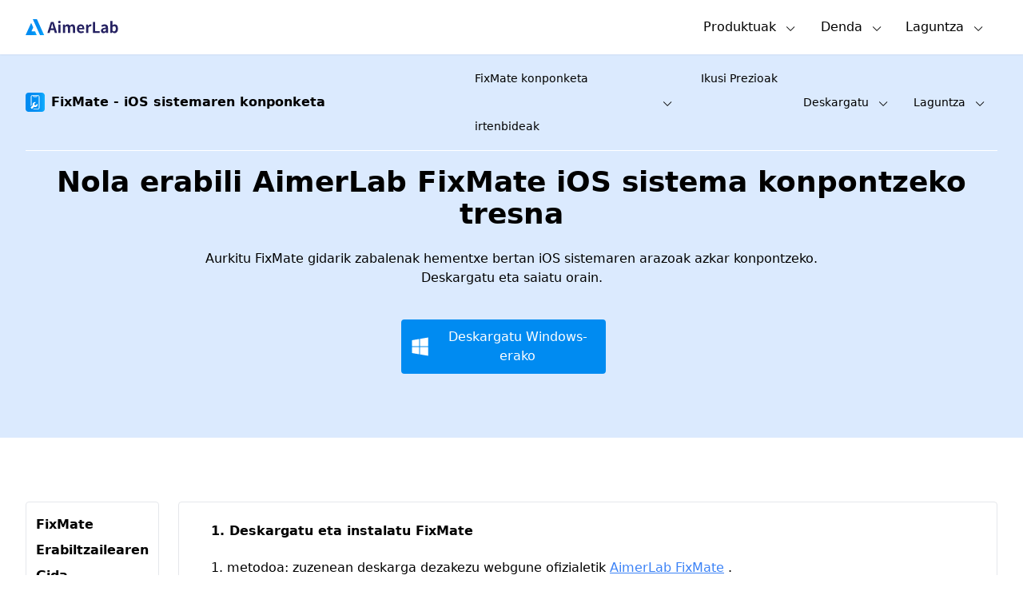

--- FILE ---
content_type: text/html; charset=UTF-8
request_url: https://eu.aimerlab.com/fixmate/guide/
body_size: 11906
content:
<!DOCTYPE html><html lang="eu"><head><meta charset="UTF-8"/>
<meta name="viewport" content="width=device-width, initial-scale=1, shrink-to-fit=no"/>
<meta http-equiv="x-ua-compatible" content="ie=edge"/>
<link rel="icon" type="image/svg" href="https://www.aimerlab.com/wp-content/themes/aimerlab/assets/images/aimerlab.svg?v=1700018501330"/>
<link rel="stylesheet" href="https://www.aimerlab.com/wp-content/themes/aimerlab/assets/css/main.css?v=1700018501330"/>
<script defer="" src="https://www.aimerlab.com/wp-content/themes/aimerlab/assets/js/alpine.min.js"></script>
<title>FixMate Erabiltzailearen Gida: Ikasi iOS sistemaren arazoak nola konpondu AimerLab FixMate-rekin</title>
<meta name="description" content="Gida honetan, FixMate iOS sistemaren konponketa tresna nola erabiltzen ikasiko duzu urratsez urrats"/>
<meta name="keywords" content="FixMate user guide, FixMate overview, how to use FixMate, how to use FixMate, how to repair iOS system, repair mode, how to enter recovery mode, how to exit recovery mode"/>
<link rel="canonical" href="https://eu.aimerlab.com/fixmate/guide/"/>
<!-- Google tag (gtag.js) -->
<script async="" src="https://www.googletagmanager.com/gtag/js?id=G-66H0T79SSQ"></script>
<script>
		window.dataLayer = window.dataLayer || [];

		function gtag() {
			dataLayer.push(arguments);
		}
		gtag('js', new Date());

		gtag('config', 'G-66H0T79SSQ');
	</script>
<script src="https://www.aimerlab.com/wp-content/themes/aimerlab/assets/js/helpers.js?v=1.0.0"></script>
<script>
		function gtagEventHandler(event, category, label) {
			gtag('event', event, {
				'event_category': category,
				'event_label': label,
			});
		}
	</script>
<script src="https://script.tapfiliate.com/tapfiliate.js" type="text/javascript" async=""></script>
<script type="text/javascript">
		(function(t, a, p) {
			t.TapfiliateObject = a;
			t[a] = t[a] || function() {
				(t[a].q = t[a].q || []).push(arguments)
			}
		})(window, 'tap');

		tap('create', '36014-1eeb9e', {
			integration: "javascript"
		});
		tap('detect');
	</script></head>
<body class="flex flex-col min-h-screen"><svg style="display:none" version="1.1" xmlns="http://www.w3.org/2000/svg">
		<symbol id="mac-path" viewBox="0 0 24 24" fill="currentColor"><path d="M8.79 13.55c0-2.312.923-5.246 2.409-7.657.733-1.189 1.54-2.154 2.379-2.86L2 3v17.968h11.234v-6.793H8.79v-.626zM7.185 9.792a.746.746 0 0 1-.74.751.746.746 0 0 1-.741-.75V7.54c0-.415.331-.752.74-.752.41 0 .741.337.741.752v2.253zM22 3l-5.984.032c-2.825.86-5.68 5.998-5.968 9.891h4.421v8.045L22 21V3zm-3.704 6.793a.746.746 0 0 1-.74.751.746.746 0 0 1-.741-.75V7.54c0-.415.331-.752.74-.752.41 0 .741.337.741.752v2.253z"></path></symbol>
		<symbol id="apple-path" viewBox="0 0 1024 1024" fill="currentColor"><path d="M928.768 750.592c-1.536 4.096-21.504 74.24-70.656 145.92-43.008 62.464-87.04 124.928-156.672 125.952-68.608 1.024-90.624-40.96-168.96-40.96s-102.912 39.936-167.936 41.984c-67.072 2.56-118.784-68.096-161.792-130.048C115.2 767.488 47.616 534.528 138.24 378.88c44.544-77.824 124.928-127.488 211.968-129.024 65.536-1.024 128.512 44.544 168.448 44.544 40.96 0 116.736-55.296 196.608-47.104 33.28 1.536 126.976 13.824 186.88 101.376-4.608 3.072-111.616 66.56-110.592 195.072 1.024 155.136 135.68 206.336 137.216 206.848m-266.24-586.24c35.84-44.032 59.904-104.448 53.248-164.352-51.2 2.048-114.176 34.304-151.04 77.824-32.768 37.888-61.952 99.328-53.76 158.72 56.832 3.072 115.712-30.208 151.552-72.192"></path></symbol>
		<symbol id="win-path" viewBox="0 0 24 24" fill="currentColor"><path d="M11 11.467V3.675l-8 1.34v6.452h8zm1 1.066v7.959L21 22v-9.467h-9zm0-1.066h9V2l-9 1.506v7.961zm-1 1.066H3v6.452l8 1.34v-7.792z"></path></symbol>
		<symbol id="dropdown-path" viewBox="0 0 1024 1024" fill="currentColor"><path d="M512 747.445h-0.016a36.997 36.997 0 0 1-26.925-11.639l-373.621-396.89c-14.007-14.879-13.3-38.295 1.579-52.302 14.88-14.006 38.296-13.299 52.302 1.58L512.022 656.49l346.679-367.654c14.02-14.867 37.438-15.556 52.304-1.536 14.867 14.019 15.555 37.436 1.536 52.303L538.92 735.829A37.002 37.002 0 0 1 512 747.445z"></path></symbol>
		<symbol id="web-path" viewBox="0 0 1024 1024" fill="currentColor"><path d="M221.696 405.504c-14.848 36.352-23.552 76.8-23.552 117.248 0 34.304 6.144 68.096 16.896 98.304 19.456-31.744 45.056-68.096 76.8-106.496-4.096-8.704-8.704-19.456-8.704-29.696 0-8.704 2.048-14.848 4.096-21.504-29.184-22.016-50.688-40.96-65.536-57.856zM332.8 778.752c10.752-8.704 19.456-16.896 29.696-23.552 87.552-66.048 166.4-104.448 228.352-125.952 0-4.096-2.048-8.704-2.048-12.8v-6.656c-21.504-6.656-45.056-12.8-66.048-21.504-55.296-19.456-102.4-42.496-142.848-64-10.752 10.752-25.6 16.896-40.448 16.896-8.704 0-14.848-2.048-21.504-4.096-40.448 47.104-68.096 91.648-87.552 125.952 25.6 47.616 59.904 85.504 102.4 115.712z m202.752-221.696c23.552 8.704 47.104 14.848 70.656 21.504 6.144-6.144 12.8-10.752 19.456-12.8-6.656-23.552-14.848-47.104-25.6-70.656-14.848-34.304-31.744-66.048-49.152-93.696-6.144 2.048-10.752 2.048-16.896 2.048-12.8 0-25.6-4.096-36.352-12.8-23.552 14.848-47.104 29.696-72.704 49.152l-31.744 25.6c2.048 6.144 4.096 14.848 4.096 21.504v8.704c37.888 18.432 84.992 41.984 138.24 61.44z m298.496-34.304c0-89.6-38.4-172.544-102.4-228.352-31.744 6.144-80.896 19.456-140.8 44.544v6.144c0 12.8-4.096 23.552-10.752 34.304 19.456 29.696 36.352 64 53.248 102.4 10.752 27.648 21.504 55.296 29.696 80.896 16.896 4.096 31.744 16.896 40.448 34.304 12.8 2.048 25.6 2.048 38.4 2.048 31.744 2.048 61.952 0 85.504 0 2.56-27.136 6.656-50.688 6.656-76.288z m-317.952-232.448c6.144-2.048 10.752-2.048 16.896-2.048 16.896 0 31.744 6.144 42.496 19.456 47.104-21.504 87.552-34.304 119.296-42.496-51.2-34.304-113.152-55.296-179.2-55.296-23.552 0-49.152 2.048-70.656 8.704 19.968 17.92 45.568 41.472 71.168 71.68z m145.408 509.44c2.048-31.744 0-74.752-10.752-128h-4.096c-14.848 0-27.648-4.096-36.352-12.8-59.904 21.504-138.752 57.344-224.256 123.904-6.144 4.096-12.8 10.752-21.504 14.848 45.056 23.552 96.256 36.352 149.504 36.352 53.248 2.048 104.448-10.752 147.456-34.304zM239.104 371.2c14.848 16.896 38.4 40.448 72.704 66.048 8.704-4.096 19.456-8.704 29.696-8.704 10.752 0 21.504 2.048 29.696 8.704l31.744-25.6c25.6-19.456 51.2-36.352 74.752-51.2-2.048-4.096-2.048-8.704-2.048-14.848 0-12.8 4.096-23.552 10.752-34.304-31.744-35.84-59.904-64-82.944-80.896-70.656 25.6-128 76.8-164.352 140.8z m494.592 262.144c-6.144 0-16.896 0-31.744 4.096-4.096 8.704-8.704 14.848-14.848 21.504 8.704 47.104 12.8 87.552 12.8 119.296 51.2-36.352 91.648-85.504 115.2-144.896h-81.408z"></path>
<path d="M661.504 87.552c-8.704-25.6-31.744-45.056-61.952-45.056-34.304 0-64 27.648-64 61.952s27.648 61.952 64 61.952c16.896 0 34.304-6.144 45.056-19.456 159.744 55.296 272.896 202.752 272.896 375.296 0 42.496-6.144 83.456-19.456 121.856l55.296 31.744c16.896-47.104 27.648-100.352 27.648-153.6 0.512-202.24-134.144-374.784-319.488-434.688z m181.248 652.8c-34.304 0-64 27.648-64 61.952 0 6.656 2.048 10.752 2.048 16.896-70.656 61.952-164.352 100.352-266.752 100.352-117.248 0-224.256-51.2-298.496-130.048l-57.344 31.744c85.504 98.304 213.504 159.744 354.304 159.744 119.296 0 230.4-45.056 311.296-119.296 4.096 2.048 8.704 2.048 14.848 2.048 34.304 0 64-27.648 64-61.952s-25.6-61.44-59.904-61.44zM121.856 599.552c-4.096-25.6-8.704-49.152-8.704-76.8 0-189.952 136.704-347.648 317.952-386.048V72.704C213.504 111.104 49.152 298.496 49.152 522.752c0 31.744 4.096 64 10.752 93.696-10.752 10.752-16.896 25.6-16.896 42.496 0 34.304 27.648 61.952 64 61.952 34.304 0 64-27.648 64-61.952-0.512-29.696-21.504-53.248-49.152-59.392z"></path></symbol>
		<symbol id="android-path" viewBox="0 0 1024 1024" fill="currentColor"><path d="M615.878882 177.494507l42.303478-61.521169c1.811252-2.619664 1.146103-6.252401-1.473561-8.063653l-1.054005-0.726547c-2.619664-1.821485-6.231935-1.146103-8.043187 1.473561l-43.521213 63.291488c-28.427446-12.361539-60.139705-19.268856-93.601818-19.268856-31.753191 0-61.950957 6.221702-89.232301 17.426905l-41.587164-60.477396c-1.801019-2.619664-5.423523-3.284813-8.043187-1.473561l-1.054005 0.726547c-2.619664 1.811252-3.284813 5.443989-1.483794 8.073886l40.215934 58.461483c-63.23009 30.300097-108.664885 88.075964-117.915573 156.299789l438.20018 0C720.552873 265.017886 676.919097 208.296023 615.878882 177.494507zM418.217057 265.621637c-12.054547 0-21.837354-9.813506-21.837354-21.908986 0-12.095479 9.782807-21.898753 21.837354-21.898753 12.06478 0 21.837354 9.803273 21.837354 21.898753C440.054411 255.80813 430.281837 265.621637 418.217057 265.621637zM606.710059 265.621637c-12.054547 0-21.837354-9.813506-21.837354-21.908986 0-12.095479 9.782807-21.898753 21.837354-21.898753 12.06478 0 21.837354 9.803273 21.837354 21.898753C628.547413 255.80813 618.774839 265.621637 606.710059 265.621637z" p-id="2380"></path>
<path d="M260.904195 419.506423l0 179.446975c0 30.760584-19.596314 55.933917-43.562145 55.933917l-9.680477 0c-23.955598 0-43.562145-25.173332-43.562145-55.933917l0-179.446975c0-30.760584 19.606547-55.923684 43.562145-55.923684l9.680477 0C241.307881 363.582739 260.904195 388.745838 260.904195 419.506423z" p-id="2381"></path>
<path d="M859.896478 420.570661l0 179.446975c0 30.770817-19.596314 55.933917-43.562145 55.933917l-9.680477 0c-23.955598 0-43.562145-25.163099-43.562145-55.933917l0-179.446975c0-30.760584 19.606547-55.923684 43.562145-55.923684l9.680477 0C840.300164 364.646977 859.896478 389.810077 859.896478 420.570661z" p-id="2382"></path>
<path d="M732.934878 360.830045l0 354.074178c0 24.579815-20.046568 44.687782-44.554752 44.687782l-36.746926 0 0 102.320387c0 30.760584-19.606547 55.923684-43.562145 55.923684l-9.680477 0c-23.955598 0-43.562145-25.163099-43.562145-55.923684l0-102.320387-81.864496 0 0 101.143585c0 30.760584-19.596314 55.933917-43.562145 55.933917l-9.680477 0c-23.955598 0-43.562145-25.173332-43.562145-55.933917l0-101.143585-40.062438 0c-24.508183 0-44.554752-20.107967-44.554752-44.687782l0-354.074178L732.934878 360.830045z" p-id="2383"></path></symbol>
	</svg>
<header class="shadow-sm" style="z-index:99999;"><div class="max-w-8xl mx-auto px-4 sm:px-6 md:px-8"><div class="flex justify-between"><a href="https://eu.aimerlab.com/" class="block py-6"><img class="h-5" src="https://www.aimerlab.com/wp-content/themes/aimerlab/assets/images/aimerlab-text.svg" alt="airmerlab ikonoa" srcset=""/></a>
<div class="flex"><div x-data="{ open: false }" @mouseleave="open = false" class="relative"><div @mouseover="open = true" class="block h-full hover:bg-gray-50 cursor-pointer hover:text-amblue flex items-center px-4"><div>Produktuak</div>
<img class="h-5 ml-2 pt-1" src="https://www.aimerlab.com/wp-content/themes/aimerlab/assets/images/down.svg" alt="" srcset=""/></div>
<div :class="open ? &#39;opacity-100 visible&#39; : &#39;opacity-0 invisible&#39;" class="absolute bg-white w-64 text-sm shadow transform duration-200 opacity-0"><a class="block flex items-center p-3 hover:bg-amblue-hover hover:text-white" href="https://eu.aimerlab.com/mobigo-location-spoofer/"><img class="h-6 mr-2" src="https://www.aimerlab.com/wp-content/themes/aimerlab/assets/images/mobigo-logo.svg" alt="airmerlab mobigo ikonoa" srcset=""/>
<div>MobiGo - Kokapen Spoofer</div></a>
<a class="block flex items-center p-3 hover:bg-amblue-hover hover:text-white" href="https://eu.aimerlab.com/fixmate/"><img class="h-6 mr-2" src="https://www.aimerlab.com/wp-content/themes/aimerlab/assets/images/fixmate-logo.svg" alt="airmerlab fixmate ikonoa" srcset=""/>
<div>FixMate - iOS sistemaren konponketa</div></a>
<a class="block flex items-center p-3 hover:bg-amblue-hover hover:text-white hidden" href="https://eu.aimerlab.com/unlockey/"><img class="h-6 mr-2" src="https://www.aimerlab.com/wp-content/themes/aimerlab/assets/images/key.svg" alt="airmerlab desblokeatzeko ikonoa" srcset=""/>
<div>UnLokey - Pantaila desblokeatzailea</div></a></div></div>
<div x-data="{ open: false }" @mouseleave="open = false" class="relative"><div @mouseover="open = true" class="h-full hover:bg-gray-50 cursor-pointer hover:text-amblue flex items-center px-4"><div>Denda</div>
<img class="h-5 ml-2 pt-1" src="https://www.aimerlab.com/wp-content/themes/aimerlab/assets/images/down.svg" alt="" srcset=""/></div>
<div :class="open ? &#39;opacity-100 visible&#39; : &#39;opacity-0 invisible&#39;" class="absolute bg-white w-36 text-sm shadow transform duration-200 opacity-0"><a class="flex items-center p-3 hover:bg-amblue-hover hover:text-white" href="https://eu.aimerlab.com/mobigo/buy/"><img class="h-6 mr-2" src="https://www.aimerlab.com/wp-content/themes/aimerlab/assets/images/mobigo-logo.svg" alt="airmerlab mobigo ikonoa" srcset=""/>
<div>MobiGo</div></a>
<a class="flex items-center p-3 hover:bg-amblue-hover hover:text-white" href="https://eu.aimerlab.com/fixmate/buy/"><img class="h-6 mr-2" src="https://www.aimerlab.com/wp-content/themes/aimerlab/assets/images/fixmate-logo.svg" alt="airmerlab fixmate ikonoa" srcset=""/>
<div>FixMate</div></a></div></div>
<div x-data="{ open: false }" @mouseleave="open = false" class="relative"><div @mouseover="open = true" class="block h-full hover:bg-gray-50 cursor-pointer hover:text-amblue flex items-center justify-center px-4"><div>Laguntza</div>
<img class="h-5 ml-2 pt-1" src="https://www.aimerlab.com/wp-content/themes/aimerlab/assets/images/down.svg" alt="" srcset=""/></div>
<div :class="open ? &#39;opacity-100 visible&#39; : &#39;opacity-0 invisible&#39;" class="absolute right-0 bg-white w-40 text-sm shadow transform duration-200 opacity-0"><a class="block flex items-center p-3 hover:bg-amblue-hover hover:text-white" href="https://eu.aimerlab.com/support/"><div>Laguntza</div></a>
<a class="block flex items-center p-3 hover:bg-amblue-hover hover:text-white" href="https://eu.aimerlab.com/how-to/"><div>Nola eginak</div></a>
<a class="block flex items-center p-3 hover:bg-amblue-hover hover:text-white" href="https://eu.aimerlab.com/contact/"><div>Jarri gurekin harremanetan</div></a></div></div>
<!-- <a href="/super-deals/">
						<img src="https://www.aimerlab.com/wp-content/themes/aimerlab/assets/images/super-deals-logo.png" alt="" srcset="" style="width: 80px;padding: 10px;">
					</a> --></div></div></div></header>
<main class="flex-grow"><section class="product-nav hidden md:block sticky top-0 left-0 right-0 bg-blue-100 z-50 text-sm" style="height:60px;"><div class="max-w-8xl mx-auto px-4 sm:px-6 md:px-8" style="line-height: 60px;"><div class="content-nav flex justify-between items-center border-b border-white"><a href="https://eu.aimerlab.com/fixmate/" class="flex items-center"><img class="h-6 mr-2" src="https://www.aimerlab.com/wp-content/themes/aimerlab/assets/images/fixmate-logo.svg" alt="airmerlab fixmate ikonoa" srcset=""/>
<div class="text-base font-semibold">FixMate - iOS sistemaren konponketa</div></a>
<div class="flex"><div x-data="{ open: false }" @mouseleave="open = false" class="relative"><div @mouseover="open = true" class="flex items-center h-full hover:underline cursor-pointer px-4"><div>FixMate konponketa irtenbideak</div>
<img class="h-5 ml-2 pt-1" src="https://www.aimerlab.com/wp-content/themes/aimerlab/assets/images/down.svg" alt="" srcset=""/></div>
<div :class="open ? &#39;opacity-100 visible&#39; : &#39;opacity-0 invisible&#39;" class="absolute bg-white w-72 text-sm shadow transform duration-200 opacity-0"><a class="block p-3 hover:bg-amblue-hover hover:text-white" href="https://eu.aimerlab.com/fixmate-iphone-issues/">Konpondu iPhone Arazoak</a>
<a class="block p-3 hover:bg-amblue-hover hover:text-white" href="https://eu.aimerlab.com/fixmate-ipad-issues/">Konpondu iPad-aren arazoak</a>
<a class="block p-3 hover:bg-amblue-hover hover:text-white" href="https://eu.aimerlab.com/fixmate-itunes-issues/">Konpondu iTunes-en arazoak</a></div></div>
<a href="https://eu.aimerlab.com/fixmate/buy/" class="h-full hover:underline flex flex-col justify-center px-4">Ikusi Prezioak</a>
<div x-data="{ open: false }" @mouseleave="open = false" class="relative"><div @mouseover="open = true" class="h-full flex items-center hover:underline cursor-pointer px-4"><div>Deskargatu</div>
<img class="h-5 ml-2 pt-1" src="https://www.aimerlab.com/wp-content/themes/aimerlab/assets/images/down.svg" alt="" srcset=""/></div>
<div :class="open ? &#39;opacity-100 visible&#39; : &#39;opacity-0 invisible&#39;" class="absolute bg-white w-56 text-sm shadow transform duration-200 opacity-0"><a class="flex justify-between items-center p-3 hover:bg-amblue-hover hover:text-white" href="https://eu.aimerlab.com/fixmate/download/?platform=win"><div class="flex items-center"><svg class="mr-2" t="1663660266379" class="icon" viewBox="0 0 1024 1024" version="1.1" xmlns="http://www.w3.org/2000/svg" p-id="1345" width="20" height="20">
									<path fill="currentColor" d="M523.8 191.4v288.9h382V128.1zM523.8 833.6l382 62.2v-352h-382zM120.1 480.2H443V201.9l-322.9 53.5zM120.1 770.6L443 823.2V543.8H120.1z" p-id="1346"></path>
								</svg>
<div>FixMate Windows-erako</div></div>
<div class=""><svg xmlns="http://www.w3.org/2000/svg" xmlns:xlink="http://www.w3.org/1999/xlink" width="12" height="12" viewBox="0 0 22 30" version="1.1">
									<title>deskargatu</title>
									<g id="页面-1" stroke="none" stroke-width="1" fill="none" fill-rule="evenodd"><g id="Support-Center" transform="translate(-488.000000, -213.000000)" fill="currentColor"><path d="M510,239 L510,243 L488,243 L488,239 L510,239 Z M502,213 L502,225 L509.5,225 L499,237 L488.5,225 L496,225 L496,213 L502,213 Z" id="download"></path></g></g>
								</svg></div></a>
<a class="flex hidden justify-between items-center p-3 hover:bg-amblue-hover hover:text-white" href="https://eu.aimerlab.com/fixmate/download/?platform=mac hidden"><div class="flex items-center"><svg class="mr-2" t="1663660390934" class="icon" viewBox="0 0 1024 1024" version="1.1" xmlns="http://www.w3.org/2000/svg" p-id="3274" width="20" height="20">
									<path fill="currentColor" d="M928.768 750.592c-1.536 4.096-21.504 74.24-70.656 145.92-43.008 62.464-87.04 124.928-156.672 125.952-68.608 1.024-90.624-40.96-168.96-40.96s-102.912 39.936-167.936 41.984c-67.072 2.56-118.784-68.096-161.792-130.048C115.2 767.488 47.616 534.528 138.24 378.88c44.544-77.824 124.928-127.488 211.968-129.024 65.536-1.024 128.512 44.544 168.448 44.544 40.96 0 116.736-55.296 196.608-47.104 33.28 1.536 126.976 13.824 186.88 101.376-4.608 3.072-111.616 66.56-110.592 195.072 1.024 155.136 135.68 206.336 137.216 206.848m-266.24-586.24c35.84-44.032 59.904-104.448 53.248-164.352-51.2 2.048-114.176 34.304-151.04 77.824-32.768 37.888-61.952 99.328-53.76 158.72 56.832 3.072 115.712-30.208 151.552-72.192" p-id="3275"></path>
								</svg>
<div>FixMate Mac-erako</div></div>
<div class=""><svg xmlns="http://www.w3.org/2000/svg" xmlns:xlink="http://www.w3.org/1999/xlink" width="12" height="12" viewBox="0 0 22 30" version="1.1">
									<title>deskargatu</title>
									<g id="页面-1" stroke="none" stroke-width="1" fill="none" fill-rule="evenodd"><g id="Support-Center" transform="translate(-488.000000, -213.000000)" fill="currentColor"><path d="M510,239 L510,243 L488,243 L488,239 L510,239 Z M502,213 L502,225 L509.5,225 L499,237 L488.5,225 L496,225 L496,213 L502,213 Z" id="download"></path></g></g>
								</svg></div></a></div></div>
<div x-data="{ open: false }" @mouseleave="open = false" class="relative"><div @mouseover="open = true" class="flex items-center h-full hover:underline cursor-pointer px-4"><div>Laguntza</div>
<img class="h-5 ml-2 pt-1" src="https://www.aimerlab.com/wp-content/themes/aimerlab/assets/images/down.svg" alt="" srcset=""/></div>
<div :class="open ? &#39;opacity-100 visible&#39; : &#39;opacity-0 invisible&#39;" class="absolute right-0 bg-white w-40 text-sm shadow transform duration-200 opacity-0"><a class="flex items-center p-3 hover:bg-amblue-hover hover:text-white" href="https://eu.aimerlab.com/fixmate/guide/"><div>Erabiltzailearen Gida</div></a>
<a class="flex items-center p-3 hover:bg-amblue-hover hover:text-white" href="https://eu.aimerlab.com/contact/"><div>Jarri gurekin harremanetan</div></a></div></div></div></div></div>
<script>
		var scrollPos = 0;
		var nav = document.querySelector('.product-nav');
		var contentNav = document.querySelector('.content-nav');

		function checkPosition() {
			var windowY = window.scrollY;
			if (windowY < scrollPos) {
				if (windowY > 0) {
					return;
				}

				nav.classList.remove('bg-white');
				nav.classList.remove('shadow');
				nav.classList.add('bg-blue-100');
				contentNav.classList.add('border-b');
			} else {
				if (windowY < 0) {
					return;
				}
				nav.classList.add('bg-white');
				nav.classList.add('shadow');
				nav.classList.remove('bg-blue-100');
				contentNav.classList.remove('border-b');
			}
			scrollPos = windowY;
		}

		window.addEventListener('scroll', checkPosition);
	</script></section>
<section class="py-20 bg-blue-100"><div class="max-w-8xl mx-auto px-4 sm:px-6 md:px-8 text-center"><h1 class="text-4xl font-semibold mb-6">Nola erabili AimerLab FixMate iOS sistema konpontzeko tresna</h1>
<p>Aurkitu FixMate gidarik zabalenak hementxe bertan iOS sistemaren arazoak azkar konpontzeko.
<br/>
Deskargatu eta saiatu orain.</p>
<div class="flex justify-center mt-10"><a href="https://eu.aimerlab.com/fixmate/download/?platform=win" class="w-64 mr-5 rounded bg-amblue border-2 border-amblue hover:bg-amblue-btn-hover text-white flex items-center p-2 justify-center"><svg class="mr-2" width="30" height="30">
					<use xlink:href="#win-path"></use>
				</svg>
<div>Deskargatu Windows-erako</div></a>
<!--
			<a href="/fixmate/download/?platform=mac" class="w-64 mr-5 rounded bg-amblue border-2 border-amblue hover:bg-amblue-btn-hover text-white flex items-center p-2 justify-center">
				<svg class="mr-2" width="30" height="30">
					<use xlink:href="#apple-path"></use>
				</svg>
				<div>Download for Mac</div>
			</a>
			--></div></div></section>
<section class="py-20"><div class="max-w-8xl mx-auto px-4 sm:px-6 md:px-8"><div class="flex"><div class="md:w-1/3 md:mr-6"><div class="sticky top-20 border rounded p-3 leading-loose"><h2 class="font-semibold">FixMate Erabiltzailearen Gida</h2>
<h3><a href="#part1" class="hover:text-blue-500">1. Deskargatu eta instalatu FixMate</a></h3>
<h3><a href="#part2" class="hover:text-blue-500">2. Berritu FixMate</a></h3>
<h3><a href="#part3" class="hover:text-blue-500">3. Erregistratu FixMate</a></h3>
<h3><a href="#part4" class="hover:text-blue-500">4. Konpondu iOS sistemaren arazoak</a></h3>
<h3><a href="#part5" class="hover:text-blue-500">5. Sartu/irten Berreskuratze modua</a></h3></div></div>
<div class="guide-content border rounded p-3 px-10"><div><h3 id="part1" class="font-semibold py-3">1. Deskargatu eta instalatu FixMate</h3>
<p>1. metodoa: zuzenean deskarga dezakezu webgune ofizialetik
<a href="https://eu.aimerlab.com/fixmate/" class="text-blue-500 underline">AimerLab FixMate</a>
.</p>
<p>2. metodoa: Deskargatu instalazio paketea beheko estekatik.</p>
<div class="flex justify-center mt-10"><a href="https://eu.aimerlab.com/fixmate/download/?platform=win" class="w-64 mr-5 rounded bg-amblue border-2 border-amblue hover:bg-amblue-btn-hover text-white flex items-center p-2 justify-center"><svg class="mr-2" width="30" height="30">
								<use xlink:href="#win-path"></use>
							</svg>
<div>Deskargatu Windows-erako</div></a>
<!--
						<a href="/fixmate/download/?platform=mac" class="w-64 mr-5 rounded bg-amblue border-2 border-amblue hover:bg-amblue-btn-hover text-white flex items-center p-2 justify-center">
							<svg class="mr-2" width="30" height="30">
								<use xlink:href="#apple-path"></use>
							</svg>
							<div>Download for Mac</div>
						</a>
						--></div></div>
<div><h3 id="part2" class="font-semibold py-3">2. Berritu FixMate</h3>
<p>AimerLab FixMate-k % 100 libreki onartzen du Berreskuratze modua Sartu/Irten erabiliz, hala ere, eginbide guztiak erabili nahi badituzu, adibidez, &#34;Konpondu iOS sistemaren arazoak&#34;, FixMate lizentzia erostea gomendatzen da.</p>
<p>Zure FixMate probako bertsioa Pro-ra egunera dezakezu
<a href="https://eu.aimerlab.com/fixmate/buy/" class="text-blue-500 underline">AimerLab FixMate plan bat erostea</a>
.</p>
<div class="flex justify-center pt-3 py-3"><img src="https://www.aimerlab.com/wp-content/themes/aimerlab/assets/images/guide/fixmate-upgrade-to-pro.png"/></div></div>
<div><h3 id="part3" class="font-semibold py-3">3. Erregistratu FixMate</h3>
<p>Erosi ondoren, AimerLab FixMate-ren mezu elektroniko bat jasoko duzu lizentzia-gako batekin. Kopiatu besterik ez , bilatu eta egin klik &#34;
<span class="font-semibold">Izena eman</span>
&#34; fitxa FixMate-ren interfazearen goiko eskuineko aldean.</p>
<div class="flex justify-center pt-3 py-3"><img src="https://www.aimerlab.com/wp-content/themes/aimerlab/assets/images/guide/fixmate-click-register.png"/></div>
<p>Itsatsi kopiatu berri duzun lizentzia-gakoa eta egin klik &#34;
<span class="font-semibold">Izena eman</span>
&#34; botoia.</p>
<div class="flex justify-center pt-3 py-3"><img src="https://www.aimerlab.com/wp-content/themes/aimerlab/assets/images/guide/fixmate-enter-license-key.png"/></div>
<p>FixMate-k zure lizentzia-gakoa azkar egiaztatuko du eta behar bezala erregistratuko zara.</p>
<div class="flex justify-center pt-3 py-3"><img src="https://www.aimerlab.com/wp-content/themes/aimerlab/assets/images/guide/fixmate-successfully-registered.png"/></div></div>
<div class="pt-5"><h3 id="part4" class="font-semibold py-3">4. Konpondu iOS sistemaren arazoak</h3>
<p>Instalatu ondoren, abiarazi AimerLab FixMate zure ordenagailuan eta egin klik berdea &#34;
<span class="font-semibold">Hasi</span>
&#34; botoia zure gailuaren sistema-arazoak konpontzen hasteko.</p>
<div class="flex justify-center pt-3 py-3"><img src="https://www.aimerlab.com/wp-content/themes/aimerlab/assets/images/guide/fixmate-fix-ios-system-issues.png"/></div>
<p>Horren ondoren, zure gailua konpontzeko hobetsitako modua aukera dezakezu.</p>
<li class="font-semibold py-3">Konponketa estandarra</li>
<p>Modu honek iOS sistemaren 150 arazo baino gehiago konpontzen ditu, hala nola iOS modua itsatsita, pantaila itsatsita, sistemaren akatsak, eguneratze akatsak eta askoz gehiago.
<br/>
Hona hemen erabili beharreko urratsak
<span class="font-semibold">Konponketa estandarra</span>
Modu:</p>
<p><span class="font-semibold">1. urratsa.</span>
Aukeratu &#34;
<span class="font-semibold">Konponketa estandarra</span>
&#34;, ondoren egin klik &#34;
<span class="font-semibold">Konponketa</span>
&#34; botoia jarraitzeko.</p>
<div class="flex justify-center pt-3 py-3"><img src="https://www.aimerlab.com/wp-content/themes/aimerlab/assets/images/guide/fixmate-standard-repair.png"/></div>
<p><span class="font-semibold">2. urratsa.</span>
Zure uneko gailuaren eredua eta bertsioa Konponketa estandarraren moduan ikusiko dituzu, deskargatu nahi duzun firmwarearen bertsioa aukeratu behar duzu eta egin klik &#34;
<span class="font-semibold">Konponketa</span>
&#34; berriro. Dagoeneko firmware bat baduzu, egin klik &#34;
<span class="font-semibold">inportatu tokiko firmwarea</span>
&#34; eskuz inportatzeko.</p>
<div class="flex justify-center pt-3 py-3"><img src="https://www.aimerlab.com/wp-content/themes/aimerlab/assets/images/guide/fixmate-choose-firmware-version.png"/></div>
<p><span class="font-semibold">3. urratsa.</span>
FixMate zure ordenagailuan firmware paketea deskargatzen hasiko da, eta baliteke denbora pixka bat behar izatea. Firmwarea deskargatu ez baduzu, zuzenean arakatzailetik deskarga dezakezu &#34; sakatuta
<span class="font-semibold">Klikatu hemen</span>
&#34;.</p>
<div class="flex justify-center pt-3 py-3"><img src="https://www.aimerlab.com/wp-content/themes/aimerlab/assets/images/guide/fixmate-download-firmware.png"/></div>
<p><span class="font-semibold">4. urratsa.</span>
Firmware paketea deskargatu ondoren, FixMate zure gailua konpontzen hasiko da. Mesedez, mantendu gailua konektatuta epe horretan, datuak honda ez daitezen.</p>
<div class="flex justify-center pt-3 py-3"><img src="https://www.aimerlab.com/wp-content/themes/aimerlab/assets/images/guide/fixmate-standard-repair-in-process.png"/></div>
<p><span class="font-semibold">5. urratsa.</span>
Itxaron minutu batzuk, FixMate-k konponketa-prozesua amaituko du eta eguneratze-prozesu-barra ikusiko duzu zure gailuaren pantailan. Aldatu ondoren, zure iDevice automatikoki berrabiaraziko da eta pasahitza sartu behar duzu desblokeatzeko.</p>
<div class="flex justify-center pt-3 py-3"><img src="https://www.aimerlab.com/wp-content/themes/aimerlab/assets/images/guide/fixmate-standard-repair-completed.png"/></div>
<li class="font-semibold py-3">Konponketa sakona</li>
<p>Bada &#34;
<span class="font-semibold">Konponketa estandarra</span>
&#34;huts egiten du, erabil dezakezu&#34;
<span class="font-semibold">Konponketa sakona</span>
&#34; arazo larriagoak konpontzeko. Modu honek arrakasta-tasa handiagoa du, baina zure gailuko datuak ezabatuko ditu. Hona hemen erabili beharreko urratsak
<span class="font-semibold">Konponketa sakona</span>
Modu:</p>
<p><span class="font-semibold">1. urratsa.</span>
Hautatu &#34;
<span class="font-semibold">Konponketa sakona</span>
&#34; iOS sistemaren konponketa interfazean, eta egin klik &#34;
<span class="font-semibold">Konponketa</span>
&#34;.</p>
<div class="flex justify-center pt-3 py-3"><img src="https://www.aimerlab.com/wp-content/themes/aimerlab/assets/images/guide/fixmate-deep-repair.png"/></div>
<p><span class="font-semibold">2. urratsa.</span>
&#34;
<span class="font-semibold">Konponketa sakona</span>
&#34; gailuko data guztiak ezabatuko ditu, beraz, zure datuen babeskopia egitea gomendatzen da sakon konpondu aurretik, zure gailua erabili ahal bada. Prest bazaude, sakatu &#34;
<span class="font-semibold">Konponketa</span>
&#34;eta berretsi konponketa prozesu sakonarekin jarraitzeko.</p>
<div class="flex justify-center pt-3 py-3"><img src="https://www.aimerlab.com/wp-content/themes/aimerlab/assets/images/guide/fixmate-confirm-deep-repair.png"/></div>
<p><span class="font-semibold">3. urratsa.</span>
FixMate zure gailua sakon konpontzen hasiko da. Denbora horretan gailua konektatuta egotea ere beharrezkoa da.</p>
<div class="flex justify-center pt-3 py-3"><img src="https://www.aimerlab.com/wp-content/themes/aimerlab/assets/images/guide/fixmate-deep-repair-in-progress.png"/></div>
<p><span class="font-semibold">4. urratsa.</span>
Pixka bat igaro ondoren, &#34;
<span class="font-semibold">Konponketa sakona</span>
&#34; osatuko da, eta zure gailua eguneratzen ari dela erakusten duen prozesu-barra ikusiko duzu. Eguneratu ondoren, zure gailua normaltasunera berreskuratuko da, eta pasahitzik gabe erabil dezakezu gailua.</p>
<div class="flex justify-center pt-3 py-3"><img src="https://www.aimerlab.com/wp-content/themes/aimerlab/assets/images/guide/fixmate-deep-repair-completed.png"/></div></div>
<div class="pt-5"><h3 id="part5" class="font-semibold py-3">5. Sartu/irten Berreskuratze modua</h3>
<p><span class="font-semibold"></span>
AimerLab FixMate-k berreskuratzeko modutik sartu eta irteteko onartzen du klik bakarrarekin, eta funtzio hau guztiz doakoa da erabiltzaile guztientzat.</p>
<p>Hona hemen FixMate-rekin berreskuratzeko modua sartzeko/irteteko urratsak:</p>
<li class="font-semibold py-3">Sartu berreskuratzeko moduan</li>
<p><span class="font-semibold">1. urratsa.</span>
Eginbide hau erabili aurretik, erabili USB kable bat zure gailua ordenagailura konektatzeko.</p>
<div class="flex justify-center pt-3 py-3"><img src="https://www.aimerlab.com/wp-content/themes/aimerlab/assets/images/guide/fixmate-attention-recovery-mode.png"/></div>
<p><span class="font-semibold">2. urratsa.</span>
iPhone 8 edo berriagoa erabiltzen ari bazara, pasakodea sartu behar duzu gailuan ordenagailu honetan fidatzeko.</p>
<div class="flex justify-center pt-3 py-3"><img src="https://www.aimerlab.com/wp-content/themes/aimerlab/assets/images/guide/fixmate-trust-computer.png"/></div>
<p><span class="font-semibold">3. urratsa.</span>
Itzuli FixMate interfaze nagusira eta egin klik &#34;
<span class="font-semibold">Sartu berreskuratzeko moduan</span>
&#34;.</p>
<div class="flex justify-center pt-3 py-3"><img src="https://www.aimerlab.com/wp-content/themes/aimerlab/assets/images/guide/fixmate-choose-enter-recovery-mode.png"/></div>
<p><span class="font-semibold">Ohar</span>
: FixMate-ren Berreskuratzeko modua Sartu erabili ez baduzu, joan &#34;
<span class="font-semibold">Jarraibide gehiago</span>
&#34; eta jarraitu interfazeko argibideak berreskuratzeko moduan eskuz sartzeko.</p>
<div class="flex justify-center pt-3 py-3"><img src="https://www.aimerlab.com/wp-content/themes/aimerlab/assets/images/guide/fixmate-manually-enter-recovery-mode.png"/></div>
<p><span class="font-semibold">4. urratsa.</span>
Zure gailua berreskuratzeko moduan sartuko da denbora gutxi barru, eta &#34;
<span class="font-semibold">konektatu iTunes edo ordenagailura</span>
&#34; logoa pantailan.</p>
<div class="flex justify-center pt-3 py-3"><img src="https://www.aimerlab.com/wp-content/themes/aimerlab/assets/images/guide/fixmate-enter-recovery-mode-successfully.png"/></div>
<li class="font-semibold py-3">Irten Berreskuratze modua</li>
<p><span class="font-semibold">1. urratsa.</span>
Irteteko, egin klik &#34;
<span class="font-semibold">Irten Berreskuratze modua</span>
&#34; interfaze nagusian.</p>
<div class="flex justify-center pt-3 py-3"><img src="https://www.aimerlab.com/wp-content/themes/aimerlab/assets/images/guide/fixmate-choose-exit-recovery-mode.png"/></div>
<p><span class="font-semibold">2. urratsa.</span>
Zure gailua ondo aterako da berreskuratze modutik segundotan, eta egoera normalera berrabiaraziko da.</p>
<div class="flex justify-center pt-3 py-3"><img src="https://www.aimerlab.com/wp-content/themes/aimerlab/assets/images/guide/fixmate-exited-recovery-mode.png"/></div></div></div></div></div></section>
<style>
	.guide-content p {
		margin: 10px 0px;
	}

	.guide-content img {
		margin: 20px auto;
		--shadow-color: hsl(0deg 0% 0% / 0.5);
		filter: drop-shadow(1px 1px 2px var(--shadow-color));
		border-radius: 3px;
		width: 580px;
	}
</style></main>
<section id="scroll-top" class="fixed opacity-0 invisible bottom-8 right-8 md:bottom-20 md:right-20 transform duration-200"><div class="bg-amblue shadow-md rounded-full p-2 cursor-pointer"><svg t="1663663337717" class="icon" viewBox="0 0 1024 1024" version="1.1" xmlns="http://www.w3.org/2000/svg" p-id="15231" width="28" height="28">
			<path fill="#fff" d="M511.936 277.92a31.584 31.584 0 0 0-22.4 9.28L127.2 649.536a31.808 31.808 0 0 0 0.128 45.12 31.904 31.904 0 0 0 45.12 0.128L512 355.2l339.552 339.52a31.808 31.808 0 0 0 45.12-0.128 31.904 31.904 0 0 0 0.128-45.12L534.464 287.232a31.616 31.616 0 0 0-22.4-9.312l-0.128 0.032z" p-id="15232"></path>
		</svg></div></section>
<footer x-data="{ show: true }" class="pb-5"><div class="max-w-8xl mx-auto px-4 sm:px-6 md:px-8"><div class="border-t border-b flex flex-col md:flex-row pt-10 py-10 space-y-10 md:space-y-0"><div class="md:basis-2/6"><div><a href="https://eu.aimerlab.com/"><img alt="AimerLab logoa" src="https://www.aimerlab.com/wp-content/themes/aimerlab/assets/images/aimerlab-text.svg" width="150"/></a></div>
<p class="mt-5 mb-2 text-gray-600 text-sm">Jarrai gaitzazu</p>
<div class="flex flex-rows gap-3 items-center"><a href="https://www.youtube.com/@aimerlabfficial" target="_blank"><img alt="AimerLab YouTube-n" src="https://www.aimerlab.com/wp-content/themes/aimerlab/assets/images/youtube-icon.svg" width="25"/></a>
<a href="https://www.linkedin.com/company/aimerlab-mobigo" target="_blank"><img alt="AimerLab Linkedin-en" src="https://www.aimerlab.com/wp-content/themes/aimerlab/assets/images/linkedin-icon.png" width="20"/></a></div>
<div x-data="{ open: false }" class="flex items-center space-x-1 text-gray-600 text-sm relative mt-5"><div><svg xmlns="http://www.w3.org/2000/svg" version="1.1" xmlns:xlink="http://www.w3.org/1999/xlink" xmlns:svgjs="http://svgjs.com/svgjs" width="25" height="25" x="0" y="0" viewBox="0 0 100 100" style="enable-background:new 0 0 512 512" xml:space="preserve" class="">
							<g><g id="Layer_2" data-name="Layer 2"><path d="M87.95636,73.23224a44.29242,44.29242,0,0,0,6.54358-23.23145L94.5,50l-.00006-.00079a44.2927,44.2927,0,0,0-6.54376-23.23169l-.02442-.03815a44.5022,44.5022,0,0,0-75.8634-.00031l-.02472.03864a44.51347,44.51347,0,0,0-.00018,46.46436l.02514.03918a44.50213,44.50213,0,0,0,75.86292-.00037Zm-32.26825,13.641a10.81448,10.81448,0,0,1-2.8894,1.99561,6.52134,6.52134,0,0,1-5.59748,0,13.62135,13.62135,0,0,1-5.04809-4.44233,39.77474,39.77474,0,0,1-5.74762-12.47064Q43.19588,71.538,50,71.53021q6.80127,0,13.59521.42572a50.19826,50.19826,0,0,1-2.438,6.71222A25.80323,25.80323,0,0,1,55.68811,86.87329ZM10.587,52.5H28.536a88.30459,88.30459,0,0,0,1.62274,14.91418q-7.35983.64766-14.68207,1.779A39.23059,39.23059,0,0,1,10.587,52.5Zm4.88964-21.69324Q22.796,31.941,30.16388,32.58618A88.15014,88.15014,0,0,0,28.5376,47.5H10.587A39.2306,39.2306,0,0,1,15.47662,30.80676ZM44.31183,13.12665a10.81146,10.81146,0,0,1,2.8894-1.99561,6.52134,6.52134,0,0,1,5.59748,0,13.62131,13.62131,0,0,1,5.04809,4.44232A39.77482,39.77482,0,0,1,63.59436,28.044Q56.804,28.46185,50,28.46973q-6.80127-.00009-13.59528-.42578a50.18985,50.18985,0,0,1,2.43805-6.71216A25.80254,25.80254,0,0,1,44.31183,13.12665ZM89.413,47.5H71.464a88.31173,88.31173,0,0,0-1.62274-14.91425q7.35992-.64764,14.68207-1.779A39.2306,39.2306,0,0,1,89.413,47.5ZM35.18756,67.02545A82.69645,82.69645,0,0,1,33.53729,52.5H66.4632a82.67828,82.67828,0,0,1-1.64728,14.52563Q57.41607,66.54,50,66.53027,42.58927,66.53018,35.18756,67.02545Zm29.62482-34.051A82.70224,82.70224,0,0,1,66.46259,47.5H33.53674A82.67914,82.67914,0,0,1,35.184,32.97424q7.39985.4855,14.816.49543Q57.41074,33.46967,64.81238,32.97449ZM71.46228,52.5H89.413a39.23052,39.23052,0,0,1-4.88971,16.69318q-7.31936-1.13435-14.68719-1.77942A88.14559,88.14559,0,0,0,71.46228,52.5ZM81.52539,26.20477q-6.39945.92331-12.83734,1.462a57.01792,57.01792,0,0,0-2.9754-8.39581,35.48007,35.48007,0,0,0-4.13984-7.04529A39.49152,39.49152,0,0,1,81.52539,26.20477ZM22.06915,22.06915a39.48682,39.48682,0,0,1,16.3559-9.84289c-.09369.12134-.19006.2373-.28241.36114A45.64338,45.64338,0,0,0,31.321,27.66754q-6.43816-.54528-12.84643-1.46277A39.82535,39.82535,0,0,1,22.06915,22.06915Zm-3.5946,51.726q6.39943-.9234,12.83728-1.462A57.01789,57.01789,0,0,0,34.28729,80.729a35.48425,35.48425,0,0,0,4.13983,7.04529A39.49154,39.49154,0,0,1,18.47455,73.79517Zm59.45624,4.13562a39.48587,39.48587,0,0,1-16.3559,9.84289c.09369-.12134.19-.2373.28241-.36114A45.64338,45.64338,0,0,0,68.679,72.3324q6.43816.54528,12.84643,1.46277A39.82535,39.82535,0,0,1,77.93079,77.93079Z" fill="currentColor" data-original="#000000" class=""></path></g></g>
						</svg></div>
<div @click="open = true" @click.away="open = false" id="language" class="cursor-pointer hover:text-black">ingelesa</div>
<div><svg xmlns="http://www.w3.org/2000/svg" version="1.1" xmlns:xlink="http://www.w3.org/1999/xlink" xmlns:svgjs="http://svgjs.com/svgjs" width="22" height="22" x="0" y="0" viewBox="0 0 128 128" style="enable-background:new 0 0 512 512" xml:space="preserve" class="">
							<g><path id="Down_Arrow_3_" d="m64 88c-1.023 0-2.047-.391-2.828-1.172l-40-40c-1.563-1.563-1.563-4.094 0-5.656s4.094-1.563 5.656 0l37.172 37.172 37.172-37.172c1.563-1.563 4.094-1.563 5.656 0s1.563 4.094 0 5.656l-40 40c-.781.781-1.805 1.172-2.828 1.172z" fill="currentColor" data-original="#000000" class=""></path></g>
						</svg></div>
<div x-show="open" class="absolute bottom-0 mb-8 bg-white p-2 shadow-sm border w-48" style="display: none;"><ul class="space-y-2"><li class="hover:text-black"><a class="nturl" href="https://www.aimerlab.com">ingelesa</a></li>
<li class="hover:text-black"><a class="nturl" href="https://fr.aimerlab.com">frantsesa</a></li>
<li class="hover:text-black"><a class="nturl" href="https://de.aimerlab.com">alemana</a></li>
<li class="hover:text-black"><a class="nturl" href="https://it.aimerlab.com">italiarra</a></li>
<li class="hover:text-black"><a class="nturl" href="https://pt.aimerlab.com">portugesa</a></li>
<li class="hover:text-black"><a class="nturl" href="https://ru.aimerlab.com">errusiera</a></li>
<li class="hover:text-black"><a class="nturl" href="https://es.aimerlab.com">gaztelania</a></li>
<li class="hover:text-black"><a class="nturl" href="https://zh-cn.aimerlab.com">txinera (sinplifikatua)</a></li>
<li class="hover:text-black"><a class="nturl" href="https://zh-tw.aimerlab.com">txinera (tradizionala)</a></li></ul></div></div></div>
<div class="md:basis-1/6 text-gray-600"><div class="font-semibold mb-3">Produktu beroak</div>
<div class="space-y-2 text-sm"><a class="block hover:text-gray-800" href="https://eu.aimerlab.com/mobigo/">MobiGo</a>
<a class="block hover:text-gray-800" href="https://eu.aimerlab.com/fixmate/">FixMate</a>
<a class="block hover:text-gray-800 hidden" href="https://eu.aimerlab.com/unlokey/">Desblokeoa</a></div></div>
<div class="md:basis-1/6 text-gray-600"><div class="font-semibold mb-3">Enpresa</div>
<div class="space-y-2 text-sm"><a class="block hover:text-gray-800" href="https://eu.aimerlab.com/about/">Guri buruz</a>
<a class="block hover:text-gray-800" href="https://eu.aimerlab.com/contact/">Jarri gurekin harremanetan</a>
<a class="block hover:text-gray-800" href="https://eu.aimerlab.com/affiliate/">Afiliatua</a></div></div>
<div class="md:basis-1/6 text-gray-600"><div class="font-semibold mb-3">Laguntza</div>
<div class="space-y-2 text-sm"><a class="block hover:text-gray-800" href="https://eu.aimerlab.com/support/">Laguntza Zentroa</a>
<a class="block hover:text-gray-800" href="https://eu.aimerlab.com/how-to/">Nola eginak</a></div></div>
<div class="md:basis-1/6 text-gray-600"><div class="font-semibold mb-3">LEGEA</div>
<div class="space-y-2 text-sm"><a class="block hover:text-gray-800" href="https://eu.aimerlab.com/terms-of-use/">Erabilera baldintzak</a>
<a class="block hover:text-gray-800" href="https://eu.aimerlab.com/privacy/">Pribatutasun politika</a>
<a class="block hover:text-gray-800" href="https://eu.aimerlab.com/refund-policy/">Itzulketa-politika</a></div></div></div></div>
<div class="max-w-8xl mx-auto px-4 sm:px-6 md:px-8 pt-5"><p class="text-center text-gray-600 text-sm">Copyright © 2026 AimerLab Inc. Eskubide guztiak erreserbatuta.</p></div>
<!-- <div x-show="show" id="sales-bottom" class="fixed bottom-0 left-0 right-0" style="background: #6488FE;">
		<div class="relative">
			<div class="flex flex-col md:flex-row items-center justify-center py-2 space-x-10">
				<div>
					<img class="h-16" src="https://www.aimerlab.com/wp-content/themes/aimerlab/assets/images/super-deals-logo.png" alt="" srcset="">
				</div>
				<div class="text-white text-2xl font-extrabold">
					AimerLab Super Deals | Up to 70% OFF
				</div>

				<a href="/super-deals/#buy-now" class="text-white py-2 px-10 rounded shadow hover:shadow-lg" style="background:#F94F46">Buy Now</a>
			</div>
			<div @click="show = false" class="absolute top-0 mt-1 right-0 mr-1 text-white hover:text-red-500 cursor-pointer">
				<svg t="1667809416552" class="icon" viewBox="0 0 1024 1024" version="1.1" xmlns="http://www.w3.org/2000/svg" p-id="2517" width="30" height="30">
					<path d="M512 64C264.992 64 64 264.96 64 512s200.96 448 448 448c247.008 0 448-200.96 448-448S759.04 64 512 64zM694.752 649.984c12.48 12.544 12.448 32.768-0.064 45.248-6.24 6.208-14.4 9.344-22.592 9.344-8.224 0-16.416-3.136-22.656-9.408l-137.6-138.016-138.048 136.576c-6.24 6.144-14.368 9.248-22.496 9.248-8.256 0-16.48-3.168-22.752-9.504-12.416-12.576-12.32-32.8 0.256-45.248l137.888-136.384-137.376-137.824c-12.48-12.512-12.448-32.768 0.064-45.248 12.512-12.512 32.736-12.448 45.248 0.064l137.568 137.984 138.048-136.576c12.544-12.448 32.832-12.32 45.248 0.256 12.448 12.576 12.32 32.832-0.256 45.248l-137.888 136.384L694.752 649.984z" p-id="2518" fill="currentColor"></path>
				</svg>
			</div>
		</div>
	</div> --></footer>
<script src="https://www.aimerlab.com/wp-content/themes/aimerlab/assets/js/sweetalert.min.js"></script>
<script>
	var scrollPos = 0;
	var scrollTop = document.querySelector('#scroll-top');

	function checkPosition() {
		var windowY = window.scrollY;
		if (windowY > 0 && scrollTop.classList.contains('opacity-0')) {
			scrollTop.classList.remove('opacity-0');
			scrollTop.classList.remove('invisible');
			scrollTop.classList.add('opacity-100');
			scrollTop.classList.add('visible');
		}

		if (windowY <= 0 && scrollTop.classList.contains('opacity-100')) {
			scrollTop.classList.add('opacity-0');
			scrollTop.classList.add('invisible');
			scrollTop.classList.remove('opacity-100');
			scrollTop.classList.remove('visible');
		}
	}

	window.addEventListener('scroll', checkPosition);
	scrollTop.onclick = function() {
		console.log('click')
		window.scrollTo({
			top: 0,
			behavior: 'smooth'
		})
	}

	var ref = new URLSearchParams(location.search).get('ref')
	if (ref) {
		if (!getCookie('ref')) {
			setCookie('ref', ref, 30)
		}
	}

	const hostLangMap = {
		'www.aimerlab.com': 'English',
		'fr.aimerlab.com': 'French',
		'it.aimerlab.com': 'Italian',
		'pt.aimerlab.com': 'Portuguese',
		'ru.aimerlab.com': 'Russian',
		'es.aimerlab.com': 'Spanish',
		'zh-cn.aimerlab.com': 'Chinese (Simplified)',
		'zh-tw.aimerlab.com': 'Chinese (Traditional)',
	}
	const language = document.getElementById('language')
	language.innerHTML = hostLangMap[window.location.host] ? hostLangMap[window.location.host] : 'English'

	if (location.pathname == '/super-deals/') {
		document.getElementById('sales-bottom').outerHTML = "";
	}
</script>
<script defer="" src="https://static.cloudflareinsights.com/beacon.min.js/vcd15cbe7772f49c399c6a5babf22c1241717689176015" integrity="sha512-ZpsOmlRQV6y907TI0dKBHq9Md29nnaEIPlkf84rnaERnq6zvWvPUqr2ft8M1aS28oN72PdrCzSjY4U6VaAw1EQ==" data-cf-beacon="{&#34;version&#34;:&#34;2024.11.0&#34;,&#34;token&#34;:&#34;a8cb0ce5c67842b69d9dfea90ff883f3&#34;,&#34;r&#34;:1,&#34;server_timing&#34;:{&#34;name&#34;:{&#34;cfCacheStatus&#34;:true,&#34;cfEdge&#34;:true,&#34;cfExtPri&#34;:true,&#34;cfL4&#34;:true,&#34;cfOrigin&#34;:true,&#34;cfSpeedBrain&#34;:true},&#34;location_startswith&#34;:null}}" crossorigin="anonymous"></script>
<!-- Dynamic page generated in 0.040 seconds. -->
<!-- Cached page generated by WP-Super-Cache on 2026-01-20 17:03:08 -->
<!-- super cache --><script defer src="https://static.cloudflareinsights.com/beacon.min.js/vcd15cbe7772f49c399c6a5babf22c1241717689176015" integrity="sha512-ZpsOmlRQV6y907TI0dKBHq9Md29nnaEIPlkf84rnaERnq6zvWvPUqr2ft8M1aS28oN72PdrCzSjY4U6VaAw1EQ==" data-cf-beacon='{"version":"2024.11.0","token":"a8cb0ce5c67842b69d9dfea90ff883f3","r":1,"server_timing":{"name":{"cfCacheStatus":true,"cfEdge":true,"cfExtPri":true,"cfL4":true,"cfOrigin":true,"cfSpeedBrain":true},"location_startswith":null}}' crossorigin="anonymous"></script>
</body></html>

--- FILE ---
content_type: image/svg+xml
request_url: https://www.aimerlab.com/wp-content/themes/aimerlab/assets/images/mobigo-logo.svg
body_size: 994
content:
<?xml version="1.0" encoding="utf-8"?>
<!-- Generator: Adobe Illustrator 24.0.1, SVG Export Plug-In . SVG Version: 6.00 Build 0)  -->
<svg version="1.1" id="图层_1" xmlns="http://www.w3.org/2000/svg" xmlns:xlink="http://www.w3.org/1999/xlink" x="0px" y="0px"
	 viewBox="0 0 800 800" style="enable-background:new 0 0 800 800;" xml:space="preserve">
<style type="text/css">
	.st0{clip-path:url(#SVGID_1_);}
	.st1{fill:#FAF2E7;}
	.st2{fill:#CAEAA2;}
	.st3{fill:#FFCC00;}
	.st4{fill:#FFFFFF;}
	.st5{fill:#2075FD;}
	.st6{fill:none;stroke:#2075FD;stroke-width:13;stroke-miterlimit:10;}
</style>
<g>
	<defs>
		<path id="SVGID_3_" d="M644.2,800.1H155.8C69.7,800.1,0,730.4,0,644.4V155.9C0,69.9,69.7,0.1,155.8,0.1h488.4
			c86,0,155.8,69.7,155.8,155.8v488.4C800,730.4,730.3,800.1,644.2,800.1z"/>
	</defs>
	<clipPath id="SVGID_1_">
		<use xlink:href="#SVGID_3_"  style="overflow:visible;"/>
	</clipPath>
	<g class="st0">
		<rect y="-95.3" class="st1" width="800" height="1135.6"/>
		<polygon class="st2" points="34.5,291.4 225.9,180.9 321.6,236.2 130.2,346.7 		"/>
		<polygon class="st2" points="706.9,-76.1 515.5,34.4 706.9,144.8 893.1,31.4 		"/>
		
			<rect x="-174.6" y="469.9" transform="matrix(0.866 -0.5 0.5 0.866 -197.1961 280.3794)" class="st3" width="1198.4" height="76.6"/>
		
			<rect x="-376.6" y="133.9" transform="matrix(0.866 -0.5 0.5 0.866 -39.7805 157.5977)" class="st4" width="1301.5" height="38.3"/>
		
			<rect x="402.6" y="-42.7" transform="matrix(0.5 -0.866 0.866 0.5 -235.1289 622.7336)" class="st3" width="38.3" height="1115.3"/>
		
			<rect x="556.1" y="-439.3" transform="matrix(0.5 -0.866 0.866 0.5 51.9373 627.5945)" class="st4" width="26.8" height="1416.3"/>
	</g>
</g>
<g>
	<path class="st5" d="M396.1,179"/>
	<path class="st5" d="M396.1,78c-92,0-166.8,73.8-166.8,164.5c0,24.1,5.6,48.7,16.2,71.4c29.4,63.4,139.6,194.2,140.7,195.5
		c1.8,2.1,4.7,2.8,9.9,2.8h0.3c6.3,0,8.5-1.5,9.8-3c1-1.3,103.9-128.7,138.9-193.6c12.7-23.5,17.8-44.3,17.8-71.9
		C562.9,152.2,488,78,396.1,78z M396.1,307.3c-35.4,0-64.1-28.7-64.1-64.2s28.7-64.1,64.1-64.1s64.2,28.7,64.2,64.1
		S431.5,307.3,396.1,307.3z"/>
</g>
<path class="st6" d="M206.6,390.8"/>
<g>
	<path class="st5" d="M353.1,340.9c5.3,4,11.2,7.4,17.5,10.1L353.1,340.9z"/>
	<path class="st5" d="M697.8,539.9L572,467.2l-23.6,13.6l137.6,79.4c5.4,3.1,6,8.3,6,10.4c0,2.1-0.6,7.2-6,10.4L484.9,697.1
		c-3.7,2.1-8.3,2.1-12,0L106.1,485.3c-5.4-3.1-6-8.3-6-10.4c0-2.1,0.6-7.2,6-10.4l133.3-77l-23.9-13.4l-121.2,70
		c-11.1,6.4-17.8,17.9-17.8,30.8c0,12.8,6.6,24.3,17.8,30.8l366.9,211.8c5.5,3.2,11.6,4.7,17.8,4.7s12.3-1.6,17.8-4.7l201.1-116.1
		c11.1-6.4,17.8-17.9,17.8-30.8C715.6,557.8,709,546.3,697.8,539.9z"/>
</g>
<circle class="st5" cx="562.9" cy="473.3" r="31.7"/>
<circle class="st5" cx="206.6" cy="390.8" r="31.7"/>
</svg>
